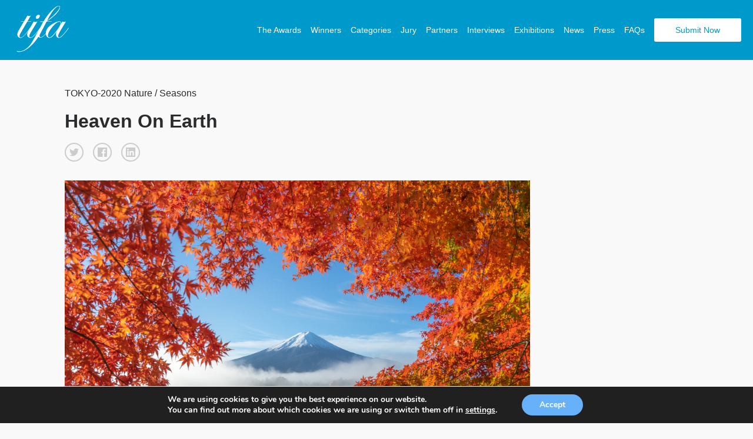

--- FILE ---
content_type: text/html; charset=UTF-8
request_url: https://www.tokyofotoawards.jp/winners/social/2020/Heaven-On-Earth-1/
body_size: 17409
content:
<!doctype html>
<html>
	<head>
		<meta charset="utf-8"><link rel="preload" href="https://www.tokyofotoawards.jp/wp/wp-content/cache/fvm/min/1767809225-cssbb1ca273fea5e44df99d1314ef62b210a78e9fd769cb03c10344bceed25ed.css" as="style" media="all" />
<link rel="preload" href="https://www.tokyofotoawards.jp/wp/wp-content/cache/fvm/min/1767809225-cssfd79ae617254349af860e2dec0f8cf82b10c0c2fa8203f937c637f090f300.css" as="style" media="all" />
<link rel="preload" href="https://www.tokyofotoawards.jp/wp/wp-content/cache/fvm/min/1767809225-cssd656315cd53845e350813acd350e911861926a4e77e9a48d504560f9f8adc.css" as="style" media="all" />
<link rel="preload" href="https://www.tokyofotoawards.jp/wp/wp-content/cache/fvm/min/1767809225-cssd6cf52de5f53503dbf827513c8406c219d3b1e9463a3a80e0cea43b4ec279.css" as="style" media="all" />
<link rel="preload" href="https://www.tokyofotoawards.jp/wp/wp-content/cache/fvm/min/1767809225-cssdc9ef43f5769cc15f694edb9f143d7e26ce0a766dd14a5b9bfd31f461e3c6.css" as="style" media="all" />
<link rel="preload" href="https://www.tokyofotoawards.jp/wp/wp-content/cache/fvm/min/1767809225-css359cf9620976b0b7ae2c95ac50af8968ce9721df85204dd249b29703818c6.css" as="style" media="all" />
<link rel="preload" href="https://www.tokyofotoawards.jp/wp/wp-content/cache/fvm/min/1767809225-css40d69131cd636d2460bccf5818703e8832c1df12b49fa6e164f3111a98e07.css" as="style" media="all" />
<link rel="preload" href="https://www.tokyofotoawards.jp/wp/wp-content/cache/fvm/min/1767809225-css20d6612a7b42a5b323101120a0df60a25f74082e0800e8c8b094b028eafc7.css" as="style" media="all" />
<link rel="preload" href="https://www.tokyofotoawards.jp/wp/wp-content/cache/fvm/min/1767809225-cssafd926edabd04afb0bf647730ba17eedfed8bf5ca278dc07695c69311bc36.css" as="style" media="all" />
<link rel="preload" href="https://www.tokyofotoawards.jp/wp/wp-content/cache/fvm/min/1767809225-css6ade1c98d1729fadf8ca407e38abd4837210d8ede394a1d443c4502d08cdc.css" as="style" media="all" />
<link rel="preload" href="https://www.tokyofotoawards.jp/wp/wp-content/cache/fvm/min/1767809225-css8f3c3248007effa50fd9aa154b5960d86295ae79fee1ddde2ef6ffc4c5317.css" as="style" media="all" />
<link rel="preload" href="https://www.tokyofotoawards.jp/wp/wp-content/cache/fvm/min/1767809225-css1a57662bcbcc5f6e38bbf6df71a65b407ca8dca4331583df12fcc2b6b4f32.css" as="style" media="all" />
<link rel="preload" href="https://www.tokyofotoawards.jp/wp/wp-content/cache/fvm/min/1767809225-css47dd73c7329bd8aaea53663beeded90f4be331e31d9e9f749b2e03a246d51.css" as="style" media="all" />
<link rel="preload" href="https://www.tokyofotoawards.jp/wp/wp-content/cache/fvm/min/1767809225-cssb920646c952bbc59fb7abdcd0b553b6be62ba6d959e9f92f65caf001fcbd1.css" as="style" media="all" />
<link rel="preload" href="https://www.tokyofotoawards.jp/wp/wp-content/cache/fvm/min/1767809225-css712800d031e4a905b3d8229dc9ce5defa8679d8c7a20938c864347af1ca2d.css" as="style" media="all" /><script data-cfasync="false">if(navigator.userAgent.match(/MSIE|Internet Explorer/i)||navigator.userAgent.match(/Trident\/7\..*?rv:11/i)){var href=document.location.href;if(!href.match(/[?&]iebrowser/)){if(href.indexOf("?")==-1){if(href.indexOf("#")==-1){document.location.href=href+"?iebrowser=1"}else{document.location.href=href.replace("#","?iebrowser=1#")}}else{if(href.indexOf("#")==-1){document.location.href=href+"&iebrowser=1"}else{document.location.href=href.replace("#","&iebrowser=1#")}}}}</script>
<script data-cfasync="false">class FVMLoader{constructor(e){this.triggerEvents=e,this.eventOptions={passive:!0},this.userEventListener=this.triggerListener.bind(this),this.delayedScripts={normal:[],async:[],defer:[]},this.allJQueries=[]}_addUserInteractionListener(e){this.triggerEvents.forEach(t=>window.addEventListener(t,e.userEventListener,e.eventOptions))}_removeUserInteractionListener(e){this.triggerEvents.forEach(t=>window.removeEventListener(t,e.userEventListener,e.eventOptions))}triggerListener(){this._removeUserInteractionListener(this),"loading"===document.readyState?document.addEventListener("DOMContentLoaded",this._loadEverythingNow.bind(this)):this._loadEverythingNow()}async _loadEverythingNow(){this._runAllDelayedCSS(),this._delayEventListeners(),this._delayJQueryReady(this),this._handleDocumentWrite(),this._registerAllDelayedScripts(),await this._loadScriptsFromList(this.delayedScripts.normal),await this._loadScriptsFromList(this.delayedScripts.defer),await this._loadScriptsFromList(this.delayedScripts.async),await this._triggerDOMContentLoaded(),await this._triggerWindowLoad(),window.dispatchEvent(new Event("wpr-allScriptsLoaded"))}_registerAllDelayedScripts(){document.querySelectorAll("script[type=fvmdelay]").forEach(e=>{e.hasAttribute("src")?e.hasAttribute("async")&&!1!==e.async?this.delayedScripts.async.push(e):e.hasAttribute("defer")&&!1!==e.defer||"module"===e.getAttribute("data-type")?this.delayedScripts.defer.push(e):this.delayedScripts.normal.push(e):this.delayedScripts.normal.push(e)})}_runAllDelayedCSS(){document.querySelectorAll("link[rel=fvmdelay]").forEach(e=>{e.setAttribute("rel","stylesheet")})}async _transformScript(e){return await this._requestAnimFrame(),new Promise(t=>{const n=document.createElement("script");let r;[...e.attributes].forEach(e=>{let t=e.nodeName;"type"!==t&&("data-type"===t&&(t="type",r=e.nodeValue),n.setAttribute(t,e.nodeValue))}),e.hasAttribute("src")?(n.addEventListener("load",t),n.addEventListener("error",t)):(n.text=e.text,t()),e.parentNode.replaceChild(n,e)})}async _loadScriptsFromList(e){const t=e.shift();return t?(await this._transformScript(t),this._loadScriptsFromList(e)):Promise.resolve()}_delayEventListeners(){let e={};function t(t,n){!function(t){function n(n){return e[t].eventsToRewrite.indexOf(n)>=0?"wpr-"+n:n}e[t]||(e[t]={originalFunctions:{add:t.addEventListener,remove:t.removeEventListener},eventsToRewrite:[]},t.addEventListener=function(){arguments[0]=n(arguments[0]),e[t].originalFunctions.add.apply(t,arguments)},t.removeEventListener=function(){arguments[0]=n(arguments[0]),e[t].originalFunctions.remove.apply(t,arguments)})}(t),e[t].eventsToRewrite.push(n)}function n(e,t){let n=e[t];Object.defineProperty(e,t,{get:()=>n||function(){},set(r){e["wpr"+t]=n=r}})}t(document,"DOMContentLoaded"),t(window,"DOMContentLoaded"),t(window,"load"),t(window,"pageshow"),t(document,"readystatechange"),n(document,"onreadystatechange"),n(window,"onload"),n(window,"onpageshow")}_delayJQueryReady(e){let t=window.jQuery;Object.defineProperty(window,"jQuery",{get:()=>t,set(n){if(n&&n.fn&&!e.allJQueries.includes(n)){n.fn.ready=n.fn.init.prototype.ready=function(t){e.domReadyFired?t.bind(document)(n):document.addEventListener("DOMContentLoaded2",()=>t.bind(document)(n))};const t=n.fn.on;n.fn.on=n.fn.init.prototype.on=function(){if(this[0]===window){function e(e){return e.split(" ").map(e=>"load"===e||0===e.indexOf("load.")?"wpr-jquery-load":e).join(" ")}"string"==typeof arguments[0]||arguments[0]instanceof String?arguments[0]=e(arguments[0]):"object"==typeof arguments[0]&&Object.keys(arguments[0]).forEach(t=>{delete Object.assign(arguments[0],{[e(t)]:arguments[0][t]})[t]})}return t.apply(this,arguments),this},e.allJQueries.push(n)}t=n}})}async _triggerDOMContentLoaded(){this.domReadyFired=!0,await this._requestAnimFrame(),document.dispatchEvent(new Event("DOMContentLoaded2")),await this._requestAnimFrame(),window.dispatchEvent(new Event("DOMContentLoaded2")),await this._requestAnimFrame(),document.dispatchEvent(new Event("wpr-readystatechange")),await this._requestAnimFrame(),document.wpronreadystatechange&&document.wpronreadystatechange()}async _triggerWindowLoad(){await this._requestAnimFrame(),window.dispatchEvent(new Event("wpr-load")),await this._requestAnimFrame(),window.wpronload&&window.wpronload(),await this._requestAnimFrame(),this.allJQueries.forEach(e=>e(window).trigger("wpr-jquery-load")),window.dispatchEvent(new Event("wpr-pageshow")),await this._requestAnimFrame(),window.wpronpageshow&&window.wpronpageshow()}_handleDocumentWrite(){const e=new Map;document.write=document.writeln=function(t){const n=document.currentScript,r=document.createRange(),i=n.parentElement;let a=e.get(n);void 0===a&&(a=n.nextSibling,e.set(n,a));const s=document.createDocumentFragment();r.setStart(s,0),s.appendChild(r.createContextualFragment(t)),i.insertBefore(s,a)}}async _requestAnimFrame(){return new Promise(e=>requestAnimationFrame(e))}static run(){const e=new FVMLoader(["keydown","mousemove","touchmove","touchstart","touchend","wheel"]);e._addUserInteractionListener(e)}}FVMLoader.run();</script><title>Tokyo Foto Awards - Single Winner</title><meta name="viewport" content="width=device-width, initial-scale=1"><meta name="keywords" content="Photography, photo awards, photography competition, moscow, russia,  photography contest"><meta property="og:url" content="https://www.tokyofotoawards.jp/winners/social/2020/Heaven-On-Earth-1/" /><meta property="og:type" content="website" /><meta property="og:image" content="https://s3-us-west-2.amazonaws.com/tokyofotoawards/uploads/96431/23-25658-20/medium/8ebd62c521dc00b7ffd82057e1177990.jpg" /><meta property="og:title" content="Saowanee Suntararak,   Winner - Heaven On Earth "/><meta property="og:description" content="I took this picture on a November morning. It is a scenery of Mt.Fuji with red maple leaves in autumn. The color of the red leaves is so beautiful and impressive in my opinion."/><meta name="twitter:title" content="Saowanee Suntararak,   Winner - Heaven On Earth"><meta name="twitter:card" content="I took this picture on a November morning. It is a scenery of Mt.Fuji with red maple leaves in autumn. The color of the red leaves is so beautiful and impressive in my opinion."><meta name='robots' content='index, follow, max-image-preview:large, max-snippet:-1, max-video-preview:-1' /><link rel="canonical" href="https://www.tokyofotoawards.jp/winners/single-winner/" /><script type="application/ld+json" class="yoast-schema-graph">{"@context":"https://schema.org","@graph":[{"@type":"WebPage","@id":"https://www.tokyofotoawards.jp/winners/single-winner/","url":"https://www.tokyofotoawards.jp/winners/single-winner/","name":"Single Winner - TIFA","isPartOf":{"@id":"https://www.tokyofotoawards.jp/#website"},"datePublished":"2017-07-08T22:17:26+00:00","dateModified":"2017-10-12T12:38:16+00:00","breadcrumb":{"@id":"https://www.tokyofotoawards.jp/winners/single-winner/#breadcrumb"},"inLanguage":"en-US","potentialAction":[{"@type":"ReadAction","target":["https://www.tokyofotoawards.jp/winners/single-winner/"]}]},{"@type":"BreadcrumbList","@id":"https://www.tokyofotoawards.jp/winners/single-winner/#breadcrumb","itemListElement":[{"@type":"ListItem","position":1,"name":"Home","item":"https://www.tokyofotoawards.jp/"},{"@type":"ListItem","position":2,"name":"Winners","item":"https://www.tokyofotoawards.jp/winners/"},{"@type":"ListItem","position":3,"name":"Single Winner"}]},{"@type":"WebSite","@id":"https://www.tokyofotoawards.jp/#website","url":"https://www.tokyofotoawards.jp/","name":"TIFA","description":"Tokyo Foto Awards","potentialAction":[{"@type":"SearchAction","target":{"@type":"EntryPoint","urlTemplate":"https://www.tokyofotoawards.jp/?s={search_term_string}"},"query-input":{"@type":"PropertyValueSpecification","valueRequired":true,"valueName":"search_term_string"}}],"inLanguage":"en-US"}]}</script>
		
			

		
	
	
		    
		    
        
        
        
        
         

        

		
	<style media="all">img:is([sizes="auto" i],[sizes^="auto," i]){contain-intrinsic-size:3000px 1500px}</style>
	
	
	
	
	


<link rel='stylesheet' id='custom-styles-css' href='https://www.tokyofotoawards.jp/wp/wp-content/cache/fvm/min/1767809225-cssbb1ca273fea5e44df99d1314ef62b210a78e9fd769cb03c10344bceed25ed.css' type='text/css' media='all' />
<link rel='stylesheet' id='sbi_styles-css' href='https://www.tokyofotoawards.jp/wp/wp-content/cache/fvm/min/1767809225-cssfd79ae617254349af860e2dec0f8cf82b10c0c2fa8203f937c637f090f300.css' type='text/css' media='all' />
<link rel='stylesheet' id='wp-block-library-css' href='https://www.tokyofotoawards.jp/wp/wp-content/cache/fvm/min/1767809225-cssd656315cd53845e350813acd350e911861926a4e77e9a48d504560f9f8adc.css' type='text/css' media='all' />
<style id='classic-theme-styles-inline-css' type='text/css' media="all">/*! This file is auto-generated */
.wp-block-button__link{color:#fff;background-color:#32373c;border-radius:9999px;box-shadow:none;text-decoration:none;padding:calc(.667em + 2px) calc(1.333em + 2px);font-size:1.125em}.wp-block-file__button{background:#32373c;color:#fff;text-decoration:none}</style>
<style id='global-styles-inline-css' type='text/css' media="all">:root{--wp--preset--aspect-ratio--square:1;--wp--preset--aspect-ratio--4-3:4/3;--wp--preset--aspect-ratio--3-4:3/4;--wp--preset--aspect-ratio--3-2:3/2;--wp--preset--aspect-ratio--2-3:2/3;--wp--preset--aspect-ratio--16-9:16/9;--wp--preset--aspect-ratio--9-16:9/16;--wp--preset--color--black:#000000;--wp--preset--color--cyan-bluish-gray:#abb8c3;--wp--preset--color--white:#ffffff;--wp--preset--color--pale-pink:#f78da7;--wp--preset--color--vivid-red:#cf2e2e;--wp--preset--color--luminous-vivid-orange:#ff6900;--wp--preset--color--luminous-vivid-amber:#fcb900;--wp--preset--color--light-green-cyan:#7bdcb5;--wp--preset--color--vivid-green-cyan:#00d084;--wp--preset--color--pale-cyan-blue:#8ed1fc;--wp--preset--color--vivid-cyan-blue:#0693e3;--wp--preset--color--vivid-purple:#9b51e0;--wp--preset--gradient--vivid-cyan-blue-to-vivid-purple:linear-gradient(135deg,rgba(6,147,227,1) 0%,rgb(155,81,224) 100%);--wp--preset--gradient--light-green-cyan-to-vivid-green-cyan:linear-gradient(135deg,rgb(122,220,180) 0%,rgb(0,208,130) 100%);--wp--preset--gradient--luminous-vivid-amber-to-luminous-vivid-orange:linear-gradient(135deg,rgba(252,185,0,1) 0%,rgba(255,105,0,1) 100%);--wp--preset--gradient--luminous-vivid-orange-to-vivid-red:linear-gradient(135deg,rgba(255,105,0,1) 0%,rgb(207,46,46) 100%);--wp--preset--gradient--very-light-gray-to-cyan-bluish-gray:linear-gradient(135deg,rgb(238,238,238) 0%,rgb(169,184,195) 100%);--wp--preset--gradient--cool-to-warm-spectrum:linear-gradient(135deg,rgb(74,234,220) 0%,rgb(151,120,209) 20%,rgb(207,42,186) 40%,rgb(238,44,130) 60%,rgb(251,105,98) 80%,rgb(254,248,76) 100%);--wp--preset--gradient--blush-light-purple:linear-gradient(135deg,rgb(255,206,236) 0%,rgb(152,150,240) 100%);--wp--preset--gradient--blush-bordeaux:linear-gradient(135deg,rgb(254,205,165) 0%,rgb(254,45,45) 50%,rgb(107,0,62) 100%);--wp--preset--gradient--luminous-dusk:linear-gradient(135deg,rgb(255,203,112) 0%,rgb(199,81,192) 50%,rgb(65,88,208) 100%);--wp--preset--gradient--pale-ocean:linear-gradient(135deg,rgb(255,245,203) 0%,rgb(182,227,212) 50%,rgb(51,167,181) 100%);--wp--preset--gradient--electric-grass:linear-gradient(135deg,rgb(202,248,128) 0%,rgb(113,206,126) 100%);--wp--preset--gradient--midnight:linear-gradient(135deg,rgb(2,3,129) 0%,rgb(40,116,252) 100%);--wp--preset--font-size--small:13px;--wp--preset--font-size--medium:20px;--wp--preset--font-size--large:36px;--wp--preset--font-size--x-large:42px;--wp--preset--spacing--20:0.44rem;--wp--preset--spacing--30:0.67rem;--wp--preset--spacing--40:1rem;--wp--preset--spacing--50:1.5rem;--wp--preset--spacing--60:2.25rem;--wp--preset--spacing--70:3.38rem;--wp--preset--spacing--80:5.06rem;--wp--preset--shadow--natural:6px 6px 9px rgba(0, 0, 0, 0.2);--wp--preset--shadow--deep:12px 12px 50px rgba(0, 0, 0, 0.4);--wp--preset--shadow--sharp:6px 6px 0px rgba(0, 0, 0, 0.2);--wp--preset--shadow--outlined:6px 6px 0px -3px rgba(255, 255, 255, 1), 6px 6px rgba(0, 0, 0, 1);--wp--preset--shadow--crisp:6px 6px 0px rgba(0, 0, 0, 1)}:where(.is-layout-flex){gap:.5em}:where(.is-layout-grid){gap:.5em}body .is-layout-flex{display:flex}.is-layout-flex{flex-wrap:wrap;align-items:center}.is-layout-flex>:is(*,div){margin:0}body .is-layout-grid{display:grid}.is-layout-grid>:is(*,div){margin:0}:where(.wp-block-columns.is-layout-flex){gap:2em}:where(.wp-block-columns.is-layout-grid){gap:2em}:where(.wp-block-post-template.is-layout-flex){gap:1.25em}:where(.wp-block-post-template.is-layout-grid){gap:1.25em}.has-black-color{color:var(--wp--preset--color--black)!important}.has-cyan-bluish-gray-color{color:var(--wp--preset--color--cyan-bluish-gray)!important}.has-white-color{color:var(--wp--preset--color--white)!important}.has-pale-pink-color{color:var(--wp--preset--color--pale-pink)!important}.has-vivid-red-color{color:var(--wp--preset--color--vivid-red)!important}.has-luminous-vivid-orange-color{color:var(--wp--preset--color--luminous-vivid-orange)!important}.has-luminous-vivid-amber-color{color:var(--wp--preset--color--luminous-vivid-amber)!important}.has-light-green-cyan-color{color:var(--wp--preset--color--light-green-cyan)!important}.has-vivid-green-cyan-color{color:var(--wp--preset--color--vivid-green-cyan)!important}.has-pale-cyan-blue-color{color:var(--wp--preset--color--pale-cyan-blue)!important}.has-vivid-cyan-blue-color{color:var(--wp--preset--color--vivid-cyan-blue)!important}.has-vivid-purple-color{color:var(--wp--preset--color--vivid-purple)!important}.has-black-background-color{background-color:var(--wp--preset--color--black)!important}.has-cyan-bluish-gray-background-color{background-color:var(--wp--preset--color--cyan-bluish-gray)!important}.has-white-background-color{background-color:var(--wp--preset--color--white)!important}.has-pale-pink-background-color{background-color:var(--wp--preset--color--pale-pink)!important}.has-vivid-red-background-color{background-color:var(--wp--preset--color--vivid-red)!important}.has-luminous-vivid-orange-background-color{background-color:var(--wp--preset--color--luminous-vivid-orange)!important}.has-luminous-vivid-amber-background-color{background-color:var(--wp--preset--color--luminous-vivid-amber)!important}.has-light-green-cyan-background-color{background-color:var(--wp--preset--color--light-green-cyan)!important}.has-vivid-green-cyan-background-color{background-color:var(--wp--preset--color--vivid-green-cyan)!important}.has-pale-cyan-blue-background-color{background-color:var(--wp--preset--color--pale-cyan-blue)!important}.has-vivid-cyan-blue-background-color{background-color:var(--wp--preset--color--vivid-cyan-blue)!important}.has-vivid-purple-background-color{background-color:var(--wp--preset--color--vivid-purple)!important}.has-black-border-color{border-color:var(--wp--preset--color--black)!important}.has-cyan-bluish-gray-border-color{border-color:var(--wp--preset--color--cyan-bluish-gray)!important}.has-white-border-color{border-color:var(--wp--preset--color--white)!important}.has-pale-pink-border-color{border-color:var(--wp--preset--color--pale-pink)!important}.has-vivid-red-border-color{border-color:var(--wp--preset--color--vivid-red)!important}.has-luminous-vivid-orange-border-color{border-color:var(--wp--preset--color--luminous-vivid-orange)!important}.has-luminous-vivid-amber-border-color{border-color:var(--wp--preset--color--luminous-vivid-amber)!important}.has-light-green-cyan-border-color{border-color:var(--wp--preset--color--light-green-cyan)!important}.has-vivid-green-cyan-border-color{border-color:var(--wp--preset--color--vivid-green-cyan)!important}.has-pale-cyan-blue-border-color{border-color:var(--wp--preset--color--pale-cyan-blue)!important}.has-vivid-cyan-blue-border-color{border-color:var(--wp--preset--color--vivid-cyan-blue)!important}.has-vivid-purple-border-color{border-color:var(--wp--preset--color--vivid-purple)!important}.has-vivid-cyan-blue-to-vivid-purple-gradient-background{background:var(--wp--preset--gradient--vivid-cyan-blue-to-vivid-purple)!important}.has-light-green-cyan-to-vivid-green-cyan-gradient-background{background:var(--wp--preset--gradient--light-green-cyan-to-vivid-green-cyan)!important}.has-luminous-vivid-amber-to-luminous-vivid-orange-gradient-background{background:var(--wp--preset--gradient--luminous-vivid-amber-to-luminous-vivid-orange)!important}.has-luminous-vivid-orange-to-vivid-red-gradient-background{background:var(--wp--preset--gradient--luminous-vivid-orange-to-vivid-red)!important}.has-very-light-gray-to-cyan-bluish-gray-gradient-background{background:var(--wp--preset--gradient--very-light-gray-to-cyan-bluish-gray)!important}.has-cool-to-warm-spectrum-gradient-background{background:var(--wp--preset--gradient--cool-to-warm-spectrum)!important}.has-blush-light-purple-gradient-background{background:var(--wp--preset--gradient--blush-light-purple)!important}.has-blush-bordeaux-gradient-background{background:var(--wp--preset--gradient--blush-bordeaux)!important}.has-luminous-dusk-gradient-background{background:var(--wp--preset--gradient--luminous-dusk)!important}.has-pale-ocean-gradient-background{background:var(--wp--preset--gradient--pale-ocean)!important}.has-electric-grass-gradient-background{background:var(--wp--preset--gradient--electric-grass)!important}.has-midnight-gradient-background{background:var(--wp--preset--gradient--midnight)!important}.has-small-font-size{font-size:var(--wp--preset--font-size--small)!important}.has-medium-font-size{font-size:var(--wp--preset--font-size--medium)!important}.has-large-font-size{font-size:var(--wp--preset--font-size--large)!important}.has-x-large-font-size{font-size:var(--wp--preset--font-size--x-large)!important}:where(.wp-block-post-template.is-layout-flex){gap:1.25em}:where(.wp-block-post-template.is-layout-grid){gap:1.25em}:where(.wp-block-columns.is-layout-flex){gap:2em}:where(.wp-block-columns.is-layout-grid){gap:2em}:root :where(.wp-block-pullquote){font-size:1.5em;line-height:1.6}</style>
<link rel='stylesheet' id='wpos-magnific-style-css' href='https://www.tokyofotoawards.jp/wp/wp-content/cache/fvm/min/1767809225-cssd6cf52de5f53503dbf827513c8406c219d3b1e9463a3a80e0cea43b4ec279.css' type='text/css' media='all' />
<link rel='stylesheet' id='wpos-slick-style-css' href='https://www.tokyofotoawards.jp/wp/wp-content/cache/fvm/min/1767809225-cssdc9ef43f5769cc15f694edb9f143d7e26ce0a766dd14a5b9bfd31f461e3c6.css' type='text/css' media='all' />
<link rel='stylesheet' id='wp-igsp-public-css-css' href='https://www.tokyofotoawards.jp/wp/wp-content/cache/fvm/min/1767809225-css359cf9620976b0b7ae2c95ac50af8968ce9721df85204dd249b29703818c6.css' type='text/css' media='all' />
<link rel='stylesheet' id='photoswipe-core-css-css' href='https://www.tokyofotoawards.jp/wp/wp-content/cache/fvm/min/1767809225-css40d69131cd636d2460bccf5818703e8832c1df12b49fa6e164f3111a98e07.css' type='text/css' media='all' />
<link rel='stylesheet' id='pswp-skin-css' href='https://www.tokyofotoawards.jp/wp/wp-content/cache/fvm/min/1767809225-css20d6612a7b42a5b323101120a0df60a25f74082e0800e8c8b094b028eafc7.css' type='text/css' media='all' />
<link rel='stylesheet' id='wpos-font-awesome-css' href='https://www.tokyofotoawards.jp/wp/wp-content/cache/fvm/min/1767809225-cssafd926edabd04afb0bf647730ba17eedfed8bf5ca278dc07695c69311bc36.css' type='text/css' media='all' />
<link rel='stylesheet' id='iscwp-public-css-css' href='https://www.tokyofotoawards.jp/wp/wp-content/cache/fvm/min/1767809225-css6ade1c98d1729fadf8ca407e38abd4837210d8ede394a1d443c4502d08cdc.css' type='text/css' media='all' />
<link rel='stylesheet' id='benefits-css' href='https://www.tokyofotoawards.jp/wp/wp-content/cache/fvm/min/1767809225-css8f3c3248007effa50fd9aa154b5960d86295ae79fee1ddde2ef6ffc4c5317.css' type='text/css' media='all' />
<link rel='stylesheet' id='swiper-css' href='https://www.tokyofotoawards.jp/wp/wp-content/cache/fvm/min/1767809225-css1a57662bcbcc5f6e38bbf6df71a65b407ca8dca4331583df12fcc2b6b4f32.css' type='text/css' media='all' />
<link rel='stylesheet' id='main-style-css' href='https://www.tokyofotoawards.jp/wp/wp-content/cache/fvm/min/1767809225-css47dd73c7329bd8aaea53663beeded90f4be331e31d9e9f749b2e03a246d51.css' type='text/css' media='all' />
<link rel='stylesheet' id='site-style-css' href='https://www.tokyofotoawards.jp/wp/wp-content/cache/fvm/min/1767809225-cssb920646c952bbc59fb7abdcd0b553b6be62ba6d959e9f92f65caf001fcbd1.css' type='text/css' media='all' />
<link rel='stylesheet' id='moove_gdpr_frontend-css' href='https://www.tokyofotoawards.jp/wp/wp-content/cache/fvm/min/1767809225-css712800d031e4a905b3d8229dc9ce5defa8679d8c7a20938c864347af1ca2d.css' type='text/css' media='all' />
<style id='moove_gdpr_frontend-inline-css' type='text/css' media="all">#moove_gdpr_cookie_modal,#moove_gdpr_cookie_info_bar,.gdpr_cookie_settings_shortcode_content{font-family:&#039;Nunito&#039;,sans-serif}#moove_gdpr_save_popup_settings_button{background-color:#373737;color:#fff}#moove_gdpr_save_popup_settings_button:hover{background-color:#000}#moove_gdpr_cookie_info_bar .moove-gdpr-info-bar-container .moove-gdpr-info-bar-content a.mgbutton,#moove_gdpr_cookie_info_bar .moove-gdpr-info-bar-container .moove-gdpr-info-bar-content button.mgbutton{background-color:#67B0FA}#moove_gdpr_cookie_modal .moove-gdpr-modal-content .moove-gdpr-modal-footer-content .moove-gdpr-button-holder a.mgbutton,#moove_gdpr_cookie_modal .moove-gdpr-modal-content .moove-gdpr-modal-footer-content .moove-gdpr-button-holder button.mgbutton,.gdpr_cookie_settings_shortcode_content .gdpr-shr-button.button-green{background-color:#67B0FA;border-color:#67B0FA}#moove_gdpr_cookie_modal .moove-gdpr-modal-content .moove-gdpr-modal-footer-content .moove-gdpr-button-holder a.mgbutton:hover,#moove_gdpr_cookie_modal .moove-gdpr-modal-content .moove-gdpr-modal-footer-content .moove-gdpr-button-holder button.mgbutton:hover,.gdpr_cookie_settings_shortcode_content .gdpr-shr-button.button-green:hover{background-color:#fff;color:#67B0FA}#moove_gdpr_cookie_modal .moove-gdpr-modal-content .moove-gdpr-modal-close i,#moove_gdpr_cookie_modal .moove-gdpr-modal-content .moove-gdpr-modal-close span.gdpr-icon{background-color:#67B0FA;border:1px solid #67B0FA}#moove_gdpr_cookie_info_bar span.moove-gdpr-infobar-allow-all.focus-g,#moove_gdpr_cookie_info_bar span.moove-gdpr-infobar-allow-all:focus,#moove_gdpr_cookie_info_bar button.moove-gdpr-infobar-allow-all.focus-g,#moove_gdpr_cookie_info_bar button.moove-gdpr-infobar-allow-all:focus,#moove_gdpr_cookie_info_bar span.moove-gdpr-infobar-reject-btn.focus-g,#moove_gdpr_cookie_info_bar span.moove-gdpr-infobar-reject-btn:focus,#moove_gdpr_cookie_info_bar button.moove-gdpr-infobar-reject-btn.focus-g,#moove_gdpr_cookie_info_bar button.moove-gdpr-infobar-reject-btn:focus,#moove_gdpr_cookie_info_bar span.change-settings-button.focus-g,#moove_gdpr_cookie_info_bar span.change-settings-button:focus,#moove_gdpr_cookie_info_bar button.change-settings-button.focus-g,#moove_gdpr_cookie_info_bar button.change-settings-button:focus{-webkit-box-shadow:0 0 1px 3px #67B0FA;-moz-box-shadow:0 0 1px 3px #67B0FA;box-shadow:0 0 1px 3px #67B0FA}#moove_gdpr_cookie_modal .moove-gdpr-modal-content .moove-gdpr-modal-close i:hover,#moove_gdpr_cookie_modal .moove-gdpr-modal-content .moove-gdpr-modal-close span.gdpr-icon:hover,#moove_gdpr_cookie_info_bar span[data-href]>u.change-settings-button{color:#67B0FA}#moove_gdpr_cookie_modal .moove-gdpr-modal-content .moove-gdpr-modal-left-content #moove-gdpr-menu li.menu-item-selected a span.gdpr-icon,#moove_gdpr_cookie_modal .moove-gdpr-modal-content .moove-gdpr-modal-left-content #moove-gdpr-menu li.menu-item-selected button span.gdpr-icon{color:inherit}#moove_gdpr_cookie_modal .moove-gdpr-modal-content .moove-gdpr-modal-left-content #moove-gdpr-menu li a span.gdpr-icon,#moove_gdpr_cookie_modal .moove-gdpr-modal-content .moove-gdpr-modal-left-content #moove-gdpr-menu li button span.gdpr-icon{color:inherit}#moove_gdpr_cookie_modal .gdpr-acc-link{line-height:0;font-size:0;color:transparent;position:absolute}#moove_gdpr_cookie_modal .moove-gdpr-modal-content .moove-gdpr-modal-close:hover i,#moove_gdpr_cookie_modal .moove-gdpr-modal-content .moove-gdpr-modal-left-content #moove-gdpr-menu li a,#moove_gdpr_cookie_modal .moove-gdpr-modal-content .moove-gdpr-modal-left-content #moove-gdpr-menu li button,#moove_gdpr_cookie_modal .moove-gdpr-modal-content .moove-gdpr-modal-left-content #moove-gdpr-menu li button i,#moove_gdpr_cookie_modal .moove-gdpr-modal-content .moove-gdpr-modal-left-content #moove-gdpr-menu li a i,#moove_gdpr_cookie_modal .moove-gdpr-modal-content .moove-gdpr-tab-main .moove-gdpr-tab-main-content a:hover,#moove_gdpr_cookie_info_bar.moove-gdpr-dark-scheme .moove-gdpr-info-bar-container .moove-gdpr-info-bar-content a.mgbutton:hover,#moove_gdpr_cookie_info_bar.moove-gdpr-dark-scheme .moove-gdpr-info-bar-container .moove-gdpr-info-bar-content button.mgbutton:hover,#moove_gdpr_cookie_info_bar.moove-gdpr-dark-scheme .moove-gdpr-info-bar-container .moove-gdpr-info-bar-content a:hover,#moove_gdpr_cookie_info_bar.moove-gdpr-dark-scheme .moove-gdpr-info-bar-container .moove-gdpr-info-bar-content button:hover,#moove_gdpr_cookie_info_bar.moove-gdpr-dark-scheme .moove-gdpr-info-bar-container .moove-gdpr-info-bar-content span.change-settings-button:hover,#moove_gdpr_cookie_info_bar.moove-gdpr-dark-scheme .moove-gdpr-info-bar-container .moove-gdpr-info-bar-content button.change-settings-button:hover,#moove_gdpr_cookie_info_bar.moove-gdpr-dark-scheme .moove-gdpr-info-bar-container .moove-gdpr-info-bar-content u.change-settings-button:hover,#moove_gdpr_cookie_info_bar span[data-href]>u.change-settings-button,#moove_gdpr_cookie_info_bar.moove-gdpr-dark-scheme .moove-gdpr-info-bar-container .moove-gdpr-info-bar-content a.mgbutton.focus-g,#moove_gdpr_cookie_info_bar.moove-gdpr-dark-scheme .moove-gdpr-info-bar-container .moove-gdpr-info-bar-content button.mgbutton.focus-g,#moove_gdpr_cookie_info_bar.moove-gdpr-dark-scheme .moove-gdpr-info-bar-container .moove-gdpr-info-bar-content a.focus-g,#moove_gdpr_cookie_info_bar.moove-gdpr-dark-scheme .moove-gdpr-info-bar-container .moove-gdpr-info-bar-content button.focus-g,#moove_gdpr_cookie_info_bar.moove-gdpr-dark-scheme .moove-gdpr-info-bar-container .moove-gdpr-info-bar-content a.mgbutton:focus,#moove_gdpr_cookie_info_bar.moove-gdpr-dark-scheme .moove-gdpr-info-bar-container .moove-gdpr-info-bar-content button.mgbutton:focus,#moove_gdpr_cookie_info_bar.moove-gdpr-dark-scheme .moove-gdpr-info-bar-container .moove-gdpr-info-bar-content a:focus,#moove_gdpr_cookie_info_bar.moove-gdpr-dark-scheme .moove-gdpr-info-bar-container .moove-gdpr-info-bar-content button:focus,#moove_gdpr_cookie_info_bar.moove-gdpr-dark-scheme .moove-gdpr-info-bar-container .moove-gdpr-info-bar-content span.change-settings-button.focus-g,span.change-settings-button:focus,button.change-settings-button.focus-g,button.change-settings-button:focus,#moove_gdpr_cookie_info_bar.moove-gdpr-dark-scheme .moove-gdpr-info-bar-container .moove-gdpr-info-bar-content u.change-settings-button.focus-g,#moove_gdpr_cookie_info_bar.moove-gdpr-dark-scheme .moove-gdpr-info-bar-container .moove-gdpr-info-bar-content u.change-settings-button:focus{color:#67B0FA}#moove_gdpr_cookie_modal .moove-gdpr-branding.focus-g span,#moove_gdpr_cookie_modal .moove-gdpr-modal-content .moove-gdpr-tab-main a.focus-g,#moove_gdpr_cookie_modal .moove-gdpr-modal-content .moove-gdpr-tab-main .gdpr-cd-details-toggle.focus-g{color:#67B0FA}#moove_gdpr_cookie_modal.gdpr_lightbox-hide{display:none}</style>
<style id='rocket-lazyload-inline-css' type='text/css' media="all">.rll-youtube-player{position:relative;padding-bottom:56.23%;height:0;overflow:hidden;max-width:100%}.rll-youtube-player:focus-within{outline:2px solid currentColor;outline-offset:5px}.rll-youtube-player iframe{position:absolute;top:0;left:0;width:100%;height:100%;z-index:100;background:0 0}.rll-youtube-player img{bottom:0;display:block;left:0;margin:auto;max-width:100%;width:100%;position:absolute;right:0;top:0;border:none;height:auto;-webkit-transition:.4s all;-moz-transition:.4s all;transition:.4s all}.rll-youtube-player img:hover{-webkit-filter:brightness(75%)}.rll-youtube-player .play{height:100%;width:100%;left:0;top:0;position:absolute;background:url(https://www.tokyofotoawards.jp/wp/wp-content/plugins/rocket-lazy-load/assets/img/youtube.png) no-repeat center;background-color:transparent!important;cursor:pointer;border:none}</style>
<script type="text/javascript" src="https://www.tokyofotoawards.jp/wp/wp-includes/js/jquery/jquery.min.js?ver=3.7.1" id="jquery-core-js"></script>
<script type="text/javascript" src="https://www.tokyofotoawards.jp/wp/wp-includes/js/jquery/jquery-migrate.min.js?ver=3.4.1" id="jquery-migrate-js"></script>
<script type="text/javascript" src="https://www.tokyofotoawards.jp/wp/wp-content/plugins/photoswipe-masonry/photoswipe-dist/photoswipe.min.js?ver=6.8.2" id="photoswipe-js"></script>
<script type="text/javascript" src="https://www.tokyofotoawards.jp/wp/wp-content/plugins/photoswipe-masonry/photoswipe-masonry.js?ver=6.8.2" id="photoswipe-masonry-js-js"></script>
<script type="text/javascript" src="https://www.tokyofotoawards.jp/wp/wp-content/plugins/photoswipe-masonry/photoswipe-dist/photoswipe-ui-default.min.js?ver=6.8.2" id="photoswipe-ui-default-js"></script>
<script type="text/javascript" src="https://www.tokyofotoawards.jp/wp/wp-content/plugins/photoswipe-masonry/masonry.pkgd.min.js?ver=6.8.2" id="photoswipe-masonry-js"></script>
<script type="text/javascript" src="https://www.tokyofotoawards.jp/wp/wp-content/plugins/photoswipe-masonry/imagesloaded.pkgd.min.js?ver=6.8.2" id="photoswipe-imagesloaded-js"></script>





<noscript><style>.vce-row-container .vcv-lozad {display: none}</style></noscript>
<link rel="icon" href="https://www.tokyofotoawards.jp/wp/wp-content/uploads/2018/06/cropped-TIFA-logo-192x192.png" sizes="192x192" />


		<style type="text/css" id="wp-custom-css" media="all">@media(max-width:767px){#single .hero{min-height:auto}#single .hero .bg-img,#single .hero .hero-img .img-holder{position:relative}#single .hero .hero-img .img-holder img{width:100%;height:auto}}</style>
		<noscript><style id="rocket-lazyload-nojs-css">.rll-youtube-player, [data-lazy-src]{display:none !important;}</style></noscript>
		
		<script async src="https://www.googletagmanager.com/gtag/js?id=UA-113880658-1"></script>
		<script>
		  window.dataLayer = window.dataLayer || [];
		  function gtag(){dataLayer.push(arguments);}
		  gtag('js', new Date());

		  gtag('config', 'UA-113880658-1');
		</script>
	</head>
			<body>
	
			
		<header class="main-header">

			<div class="sw wide">

				<div class="grid grid-center">

					<div class="grid-cell grid-1-3">
 
						
							<a href="https://www.tokyofotoawards.jp" title="Single Winner - TIFA"><svg version="1.1" id="Layer_1" xmlns="http://www.w3.org/2000/svg" xmlns:xlink="http://www.w3.org/1999/xlink" x="0px" y="0px" viewBox="0 0 317.4 262" enable-background="new 0 0 317.4 262" xml:space="preserve">
<g>
	<path fill="#fff" d="M105,89.5l-1.3,2.3H83.2l-35,59.8c-4.3,7.2-6.5,12.9-6.5,17.2c0,4.7,2.5,7.1,7.4,7.1		c9.5,0,25.6-16.6,48.2-49.8c0.8-1.1,1.4-1.6,1.9-1.6c0.6,0,1,0.3,1,1c-0.1,0.3-0.6,1.1-1.6,2.5l-6.8,9.2		c-19.7,27.3-34.5,41-44.4,41c-4.9,0-9-1.8-12.3-5.3c-3.3-3.5-5-8-5-13.3c0-6.2,2.8-14.1,8.3-23.5l26.3-44.2h-16l1.6-2.3H66		l18.3-30.4c3.2,0.8,6.1,1.3,8.9,1.3c2.9,0,5.9-0.5,9.1-1.3l-18,30.4H105V89.5z"></path>
	<path fill="#fff" d="M153.8,125.6c-0.1,0.3-0.6,1.1-1.6,2.5l-6.8,9.2c-19.7,27.3-34.6,41-45,41c-4.9,0-9-1.7-12.3-5.3		c-3.3-3.5-5-7.9-5-13.1c0-6.1,3.6-15.3,10.8-27.6l24.4-41.6c3.2,0.8,5.8,1.1,7.7,1.1c2.9,0,6.8-0.4,11.9-1.1l-35.5,58.5		c-5.1,8.5-7.7,15-7.7,19.6c0,4.7,2.5,7.1,7.4,7.1c9.3,0,25.7-16.6,49.2-49.8c0.5-1.1,1.1-1.6,1.6-1.6		C153.5,124.6,153.8,124.9,153.8,125.6z M151.5,60.7c0,3.7-1.6,7.1-4.7,10.3c-3.1,3.2-6.5,4.8-10.1,4.8c-4.7,0-7.1-2.3-7.1-7.1		c0-3.5,1.7-6.8,4.9-9.9c3.2-3.2,6.6-4.8,10.2-4.8C149.3,54,151.5,56.3,151.5,60.7z"></path>
	<path fill="#fff" d="M260.3,13.3c0,9.3-6.6,21-19.8,35c-13.2,14.1-30.4,27.8-51.7,41.3h27l-1.4,2.3h-27.3l-12.9,25		c-15.8,30.8-29.2,54-40.4,69.7c-11.2,15.6-24.1,29.5-38.7,41.8c-20.1,16.7-38.9,25.1-56.3,25.1c-7.7,0-11.6-1.1-11.6-3.4		c0-1.1,0.6-1.6,1.7-1.6c0.8,0,1.4,0.1,1.9,0.3c3.8,1.1,7.3,1.7,10.7,1.7c14.1,0,28.3-6.3,42.6-18.9c8.8-7.7,16.5-16.8,23.1-27.3		c5.4-8.3,18.3-31.1,38.6-68.3l24.1-43.9h-16.8l1.3-2.3h17.1c13.4-22.7,28.2-42.3,44.3-58.9C232,14.4,244.5,6,253.3,6		C257.9,5.9,260.3,8.3,260.3,13.3z M258.4,12.9c0-3.5-1.7-5.2-5.2-5.2c-8,0-18.8,9.1-32.5,27.3c-6.8,9.2-17.1,26.3-30.7,51.4		c17.1-11.9,32.8-25.5,47.1-40.7C251.3,30.4,258.4,19.5,258.4,12.9z"></path>
	<path fill="#fff" d="M307,125.6c0,2.2-7.7,12.3-22.9,30.4c-12.3,14.9-22.1,22.3-29.2,22.3c-4.8,0-8.7-1.8-11.8-5.4		c-3-3.6-4.6-8.1-4.6-13.5c0-5.6,1.7-11.7,5-18.3c-10.4,14.6-18.4,24.4-24,29.5s-10.9,7.7-16.2,7.7c-5.6,0-10.2-2.4-14-7.1		c-3.8-4.7-5.6-10.7-5.6-18c0-20.1,14.1-37.8,42.5-53.3c12.4-6.9,22.5-10.4,30.1-10.4c6.5,0,9.7,3.2,9.7,9.4c0,1.8-0.5,4.1-1.3,7.1		l8-15.2c3.2,0.8,5.9,1.1,8.3,1.1c2.9,0,6.5-0.4,11-1.1l-27.7,45.9c-9.6,16.1-14.4,26.7-14.4,31.8c0,4.9,2,7.4,6.1,7.4		c4.2,0,10.9-4.8,20.1-14.4c9.2-9.5,18.6-21.3,28.1-35.4c0.6-1.1,1.2-1.6,1.7-1.6C306.6,124.6,307,124.9,307,125.6z M263.7,99.6		c0-5.1-2.3-7.7-7.1-7.7c-9.6,0-22.2,9.4-37.9,28.2c-15.6,18.8-23.5,34-23.5,45.6c0,6.8,3,10.2,9.1,10.2c7.2,0,19.7-12,37.4-35.9		C256.5,120.4,263.7,106.9,263.7,99.6z"></path>
	<path fill="#fff" d="M157.3,147.9c-5.1,8.5-7.7,15-7.7,19.6c0,4.7,2.5,7.1,7.4,7.1c9.3,0,25.7-16.6,49.2-49.8		c0.5-1.1,1.1-1.6,1.6-1.6c0.6,0,1,0.3,1,1c-0.1,0.3-0.6,1.1-1.6,2.5l-6.8,9.2c-19.7,27.3-34.6,41-45,41c-4.9,0-9-1.7-12.3-5.3		c-3.3-3.5-5-7.9-5-13.1c0-6.1,3.6-15.3,10.8-27.6L157.3,147.9z"></path>
</g>
<g display="none">
	<g display="inline">
		<g enable-background="new    ">
			<path fill="#010202" d="M-88.8,224.9l0.5,3.1c-1,0.2-1.9,0.3-2.6,0.3c-1.3,0-2.3-0.2-3-0.6c-0.7-0.4-1.2-0.9-1.5-1.6				c-0.3-0.7-0.4-2-0.4-4.1v-11.9h-2.6v-2.7h2.6v-5.1l3.5-2.1v7.2h3.5v2.7h-3.5v12.1c0,1,0.1,1.6,0.2,1.9c0.1,0.3,0.3,0.5,0.6,0.7				c0.3,0.2,0.7,0.3,1.2,0.3C-90,225-89.5,225-88.8,224.9z"></path>
		</g>
	</g>
	<g display="inline">
		<g enable-background="new    ">
			<path fill="#010202" d="M-84.8,217.7c0-3.8,1.1-6.7,3.2-8.5c1.8-1.5,3.9-2.3,6.5-2.3c2.8,0,5.2,0.9,7,2.8s2.7,4.4,2.7,7.7				c0,2.7-0.4,4.7-1.2,6.3c-0.8,1.6-2,2.7-3.5,3.5c-1.5,0.8-3.2,1.3-5,1.3c-2.9,0-5.2-0.9-7-2.8S-84.8,221.2-84.8,217.7z				 M-81.2,217.7c0,2.6,0.6,4.6,1.7,5.9c1.2,1.3,2.6,2,4.4,2c1.7,0,3.2-0.7,4.3-2c1.2-1.3,1.7-3.3,1.7-6c0-2.6-0.6-4.5-1.7-5.8				c-1.2-1.3-2.6-2-4.3-2s-3.2,0.7-4.4,2S-81.2,215.1-81.2,217.7z"></path>
		</g>
	</g>
	<g display="inline">
		<g enable-background="new    ">
			<path fill="#010202" d="M-61.7,228v-28.5h3.5v16.2l8.3-8.4h4.5l-7.9,7.7l8.7,13h-4.3l-6.8-10.6l-2.5,2.4v8.2L-61.7,228L-61.7,228				z"></path>
		</g>
	</g>
	<g display="inline">
		<g enable-background="new    ">
			<path fill="#010202" d="M-42.7,236l-0.4-3.3c0.8,0.2,1.4,0.3,2,0.3c0.8,0,1.4-0.1,1.9-0.4c0.5-0.3,0.8-0.6,1.1-1.1				c0.2-0.3,0.6-1.2,1.1-2.6c0.1-0.2,0.2-0.5,0.3-0.9l-7.8-20.7h3.8l4.3,12c0.6,1.5,1.1,3.1,1.5,4.8c0.4-1.6,0.9-3.2,1.4-4.7l4.4-12				h3.5l-7.9,21c-0.8,2.3-1.5,3.8-2,4.7c-0.6,1.2-1.3,2-2.1,2.5c-0.8,0.5-1.8,0.8-2.9,0.8C-41.1,236.4-41.8,236.3-42.7,236z"></path>
		</g>
	</g>
	<g display="inline">
		<g enable-background="new    ">
			<path fill="#010202" d="M-25.5,217.7c0-3.8,1.1-6.7,3.2-8.5c1.8-1.5,3.9-2.3,6.5-2.3c2.8,0,5.2,0.9,7,2.8s2.7,4.4,2.7,7.7				c0,2.7-0.4,4.7-1.2,6.3c-0.8,1.6-2,2.7-3.5,3.5c-1.5,0.8-3.2,1.3-5,1.3c-2.9,0-5.2-0.9-7-2.8C-24.6,223.8-25.5,221.2-25.5,217.7z				 M-21.9,217.7c0,2.6,0.6,4.6,1.7,5.9c1.2,1.3,2.6,2,4.4,2c1.7,0,3.2-0.7,4.3-2c1.2-1.3,1.7-3.3,1.7-6c0-2.6-0.6-4.5-1.7-5.8				c-1.2-1.3-2.6-2-4.3-2c-1.7,0-3.2,0.7-4.4,2S-21.9,215.1-21.9,217.7z"></path>
			<path fill="#010202" d="M9.1,203.6v-4h3.5v4H9.1z M9.1,228v-20.6h3.5V228H9.1z"></path>
		</g>
	</g>
	<g display="inline">
		<g enable-background="new    ">
			<path fill="#010202" d="M15.4,228v-20.6h3.1v2.9c1.5-2.3,3.7-3.4,6.6-3.4c1.2,0,2.4,0.2,3.4,0.7c1,0.5,1.8,1,2.3,1.8				c0.5,0.8,0.9,1.6,1.1,2.6c0.1,0.6,0.2,1.8,0.2,3.4v12.7h-3.5v-12.6c0-1.4-0.1-2.5-0.4-3.2c-0.3-0.7-0.8-1.3-1.4-1.7				c-0.7-0.4-1.5-0.6-2.4-0.6c-1.5,0-2.8,0.5-3.9,1.4c-1.1,0.9-1.6,2.7-1.6,5.4v11.3L15.4,228L15.4,228z"></path>
		</g>
	</g>
	<g display="inline">
		<g enable-background="new    ">
			<path fill="#010202" d="M45,224.9l0.5,3.1c-1,0.2-1.9,0.3-2.6,0.3c-1.3,0-2.3-0.2-3-0.6s-1.2-0.9-1.5-1.6c-0.3-0.7-0.4-2-0.4-4.1				v-11.9h-2.5v-2.7h2.6v-5.1l3.5-2.1v7.2h3.5v2.7h-3.6v12.1c0,1,0.1,1.6,0.2,1.9c0.1,0.3,0.3,0.5,0.6,0.7c0.3,0.2,0.7,0.3,1.2,0.3				C43.9,225,44.4,225,45,224.9z"></path>
		</g>
	</g>
	<g display="inline">
		<g enable-background="new    ">
			<path fill="#010202" d="M64.4,221.4l3.6,0.4c-0.6,2.1-1.6,3.8-3.2,4.9c-1.5,1.2-3.5,1.7-5.9,1.7c-3,0-5.4-0.9-7.2-2.8				c-1.8-1.9-2.7-4.5-2.7-7.8c0-3.5,0.9-6.2,2.7-8.1c1.8-1.9,4.1-2.9,7-2.9c2.8,0,5,0.9,6.8,2.8c1.7,1.9,2.6,4.5,2.6,7.9				c0,0.2,0,0.5,0,0.9H52.7c0.1,2.3,0.8,4,1.9,5.2c1.2,1.2,2.6,1.8,4.3,1.8c1.3,0,2.4-0.3,3.3-1C63.2,223.9,63.9,222.9,64.4,221.4z				 M53,215.7h11.5c-0.2-1.7-0.6-3-1.3-3.9c-1.1-1.3-2.6-2-4.3-2c-1.6,0-3,0.5-4.1,1.6C53.7,212.5,53.1,213.9,53,215.7z"></path>
		</g>
	</g>
	<g display="inline">
		<g enable-background="new    ">
			<path fill="#010202" d="M70.2,228v-20.6h3.1v3.1c0.8-1.5,1.5-2.4,2.2-2.9c0.7-0.5,1.4-0.7,2.2-0.7c1.2,0,2.4,0.4,3.6,1.1				l-1.2,3.2c-0.9-0.5-1.7-0.8-2.6-0.8c-0.8,0-1.5,0.2-2.1,0.7c-0.6,0.5-1,1.1-1.3,1.9c-0.4,1.2-0.6,2.6-0.6,4.1v10.8L70.2,228				L70.2,228z"></path>
		</g>
	</g>
	<g display="inline">
		<g enable-background="new    ">
			<path fill="#010202" d="M83.4,228v-20.6h3.1v2.9c1.5-2.3,3.7-3.4,6.6-3.4c1.2,0,2.4,0.2,3.4,0.7c1,0.5,1.8,1,2.3,1.8				c0.5,0.8,0.9,1.6,1.1,2.6c0.1,0.6,0.2,1.8,0.2,3.4v12.7h-3.5v-12.6c0-1.4-0.1-2.5-0.4-3.2c-0.3-0.7-0.8-1.3-1.4-1.7				c-0.7-0.4-1.5-0.6-2.4-0.6c-1.5,0-2.8,0.5-3.9,1.4c-1.1,0.9-1.6,2.7-1.6,5.4v11.3L83.4,228L83.4,228z"></path>
		</g>
	</g>
	<g display="inline">
		<g enable-background="new    ">
			<path fill="#010202" d="M119,225.5c-1.3,1.1-2.5,1.9-3.7,2.3c-1.2,0.4-2.5,0.7-3.9,0.7c-2.3,0-4-0.6-5.2-1.7				c-1.2-1.1-1.8-2.5-1.8-4.2c0-1,0.2-1.9,0.7-2.8c0.5-0.9,1.1-1.5,1.8-2c0.7-0.5,1.6-0.9,2.5-1.1c0.7-0.2,1.7-0.4,3.1-0.5				c2.8-0.3,4.9-0.7,6.2-1.2c0-0.5,0-0.8,0-0.9c0-1.4-0.3-2.4-1-3c-0.9-0.8-2.2-1.2-4-1.2c-1.6,0-2.9,0.3-3.6,0.9				c-0.8,0.6-1.4,1.6-1.7,3.1l-3.4-0.5c0.3-1.5,0.8-2.6,1.5-3.5s1.7-1.6,3.1-2.1c1.3-0.5,2.9-0.7,4.7-0.7c1.8,0,3.2,0.2,4.3,0.6				c1.1,0.4,1.9,0.9,2.4,1.6c0.5,0.6,0.9,1.4,1.1,2.4c0.1,0.6,0.2,1.7,0.2,3.2v4.7c0,3.3,0.1,5.3,0.2,6.2c0.1,0.9,0.4,1.7,0.9,2.5				h-3.7C119.3,227.3,119.1,226.5,119,225.5z M118.7,217.7c-1.3,0.5-3.2,1-5.7,1.3c-1.4,0.2-2.5,0.4-3.1,0.7				c-0.6,0.3-1.1,0.6-1.4,1.1c-0.3,0.5-0.5,1.1-0.5,1.7c0,0.9,0.4,1.7,1.1,2.3c0.7,0.6,1.7,0.9,3.1,0.9c1.3,0,2.5-0.3,3.6-0.9				c1-0.6,1.8-1.4,2.3-2.4c0.4-0.8,0.6-2,0.6-3.5V217.7z"></path>
		</g>
	</g>
	<g display="inline">
		<g enable-background="new    ">
			<path fill="#010202" d="M132.2,224.9l0.5,3.1c-1,0.2-1.9,0.3-2.6,0.3c-1.3,0-2.3-0.2-3-0.6s-1.2-0.9-1.5-1.6				c-0.3-0.7-0.4-2-0.4-4.1v-11.9h-2.6v-2.7h2.6v-5.1l3.5-2.1v7.2h3.5v2.7h-3.5v12.1c0,1,0.1,1.6,0.2,1.9c0.1,0.3,0.3,0.5,0.6,0.7				c0.3,0.2,0.7,0.3,1.2,0.3C131,225,131.5,225,132.2,224.9z"></path>
			<path fill="#010202" d="M135.6,203.6v-4h3.5v4H135.6z M135.6,228v-20.6h3.5V228H135.6z"></path>
			<path fill="#010202" d="M143.1,217.7c0-3.8,1.1-6.7,3.2-8.5c1.8-1.5,3.9-2.3,6.5-2.3c2.8,0,5.2,0.9,7,2.8s2.7,4.4,2.7,7.7				c0,2.7-0.4,4.7-1.2,6.3c-0.8,1.6-2,2.7-3.5,3.5c-1.5,0.8-3.2,1.3-5,1.3c-2.9,0-5.2-0.9-7-2.8S143.1,221.2,143.1,217.7z				 M146.7,217.7c0,2.6,0.6,4.6,1.7,5.9c1.2,1.3,2.6,2,4.4,2c1.7,0,3.2-0.7,4.3-2c1.2-1.3,1.7-3.3,1.7-6c0-2.6-0.6-4.5-1.7-5.8				c-1.2-1.3-2.6-2-4.3-2c-1.7,0-3.2,0.7-4.4,2S146.7,215.1,146.7,217.7z"></path>
			<path fill="#010202" d="M166.6,228v-20.6h3.1v2.9c1.5-2.3,3.7-3.4,6.6-3.4c1.2,0,2.4,0.2,3.4,0.7c1,0.4,1.8,1,2.3,1.8				c0.5,0.7,0.9,1.6,1.1,2.6c0.1,0.6,0.2,1.8,0.2,3.4v12.7h-3.5v-12.6c0-1.4-0.1-2.5-0.4-3.2c-0.3-0.7-0.8-1.3-1.4-1.7				c-0.7-0.4-1.5-0.6-2.4-0.6c-1.5,0-2.8,0.5-3.9,1.4s-1.6,2.7-1.6,5.4v11.3L166.6,228L166.6,228z"></path>
			<path fill="#010202" d="M202.2,225.5c-1.3,1.1-2.5,1.9-3.7,2.3c-1.2,0.4-2.5,0.7-3.9,0.7c-2.3,0-4-0.6-5.2-1.7				c-1.2-1.1-1.8-2.5-1.8-4.2c0-1,0.2-1.9,0.7-2.8c0.5-0.9,1.1-1.5,1.8-2c0.7-0.5,1.6-0.9,2.5-1.1c0.7-0.2,1.7-0.4,3.1-0.5				c2.8-0.3,4.9-0.7,6.2-1.2c0-0.5,0-0.8,0-0.9c0-1.4-0.3-2.4-1-3c-0.9-0.8-2.2-1.2-4-1.2c-1.6,0-2.9,0.3-3.6,0.9				c-0.8,0.6-1.4,1.6-1.7,3.1l-3.4-0.5c0.3-1.5,0.8-2.6,1.5-3.5c0.7-0.9,1.7-1.6,3.1-2.1c1.3-0.5,2.9-0.7,4.7-0.7				c1.8,0,3.2,0.2,4.3,0.6c1.1,0.4,1.9,0.9,2.4,1.6c0.5,0.6,0.9,1.4,1.1,2.4c0.1,0.6,0.2,1.7,0.2,3.2v4.7c0,3.3,0.1,5.3,0.2,6.2				c0.1,0.9,0.4,1.7,0.9,2.5h-3.7C202.5,227.3,202.3,226.5,202.2,225.5z M201.9,217.7c-1.3,0.5-3.2,1-5.7,1.3				c-1.4,0.2-2.5,0.4-3.1,0.7c-0.6,0.3-1.1,0.6-1.4,1.1c-0.3,0.5-0.5,1.1-0.5,1.7c0,0.9,0.4,1.7,1.1,2.3c0.7,0.6,1.7,0.9,3.1,0.9				c1.3,0,2.5-0.3,3.6-0.9c1-0.6,1.8-1.4,2.3-2.4c0.4-0.8,0.6-2,0.6-3.5V217.7z"></path>
			<path fill="#010202" d="M210.8,228v-28.5h3.5V228H210.8z"></path>
		</g>
	</g>
	<g display="inline">
		<g enable-background="new    ">
			<path fill="#010202" d="M228.8,228v-17.9h-3.1v-2.7h3.1v-2.2c0-1.4,0.1-2.4,0.4-3.1c0.3-0.9,0.9-1.6,1.8-2.2				c0.9-0.6,2-0.8,3.6-0.8c1,0,2.1,0.1,3.3,0.3l-0.5,3.1c-0.7-0.1-1.4-0.2-2.1-0.2c-1.1,0-1.8,0.2-2.3,0.7c-0.5,0.5-0.7,1.3-0.7,2.5				v1.9h4v2.7h-4V228H228.8z"></path>
		</g>
	</g>
	<g display="inline">
		<g enable-background="new    ">
			<path fill="#010202" d="M237.8,217.7c0-3.8,1.1-6.7,3.2-8.5c1.8-1.5,3.9-2.3,6.5-2.3c2.8,0,5.2,0.9,7,2.8				c1.8,1.9,2.7,4.4,2.7,7.7c0,2.7-0.4,4.7-1.2,6.3c-0.8,1.6-2,2.7-3.5,3.5c-1.5,0.8-3.2,1.3-5,1.3c-2.9,0-5.2-0.9-7-2.8				C238.7,223.9,237.8,221.2,237.8,217.7z M241.4,217.7c0,2.6,0.6,4.6,1.7,5.9c1.2,1.3,2.6,2,4.4,2c1.7,0,3.2-0.7,4.3-2				c1.2-1.3,1.7-3.3,1.7-6c0-2.6-0.6-4.5-1.7-5.8c-1.2-1.3-2.6-2-4.3-2c-1.7,0-3.2,0.7-4.4,2C241.9,213.1,241.4,215.1,241.4,217.7z"></path>
		</g>
	</g>
	<g display="inline">
		<g enable-background="new    ">
			<path fill="#010202" d="M268.6,224.9l0.5,3.1c-1,0.2-1.9,0.3-2.6,0.3c-1.3,0-2.3-0.2-3-0.6c-0.7-0.4-1.2-0.9-1.5-1.6				c-0.3-0.7-0.4-2-0.4-4.1v-11.9H259v-2.7h2.6v-5.1l3.5-2.1v7.2h3.5v2.7h-3.5v12.1c0,1,0.1,1.6,0.2,1.9c0.1,0.3,0.3,0.5,0.6,0.7				c0.3,0.2,0.7,0.3,1.2,0.3C267.4,225,267.9,225,268.6,224.9z"></path>
		</g>
	</g>
	<g display="inline">
		<g enable-background="new    ">
			<path fill="#010202" d="M272.6,217.7c0-3.8,1.1-6.7,3.2-8.5c1.8-1.5,3.9-2.3,6.5-2.3c2.8,0,5.2,0.9,7,2.8s2.7,4.4,2.7,7.7				c0,2.7-0.4,4.7-1.2,6.3c-0.8,1.6-2,2.7-3.5,3.5c-1.5,0.8-3.2,1.3-5,1.3c-2.9,0-5.2-0.9-7-2.8				C273.5,223.9,272.6,221.2,272.6,217.7z M276.2,217.7c0,2.6,0.6,4.6,1.7,5.9c1.2,1.3,2.6,2,4.4,2c1.7,0,3.2-0.7,4.3-2				c1.2-1.3,1.7-3.3,1.7-6c0-2.6-0.6-4.5-1.7-5.8c-1.2-1.3-2.6-2-4.3-2c-1.7,0-3.2,0.7-4.4,2S276.2,215.1,276.2,217.7z"></path>
		</g>
	</g>
	<g display="inline">
		<g enable-background="new    ">
			<path fill="#010202" d="M317.6,225.5c-1.3,1.1-2.5,1.9-3.7,2.3c-1.2,0.4-2.5,0.7-3.9,0.7c-2.3,0-4-0.6-5.2-1.7				c-1.2-1.1-1.8-2.5-1.8-4.2c0-1,0.2-1.9,0.7-2.8c0.5-0.9,1.1-1.5,1.8-2s1.6-0.9,2.5-1.1c0.7-0.2,1.7-0.4,3.1-0.5				c2.8-0.3,4.9-0.7,6.2-1.2c0-0.5,0-0.8,0-0.9c0-1.4-0.3-2.4-1-3c-0.9-0.8-2.2-1.2-4-1.2c-1.6,0-2.9,0.3-3.6,0.9				c-0.8,0.6-1.4,1.6-1.7,3.1l-3.4-0.5c0.3-1.5,0.8-2.6,1.5-3.5s1.7-1.6,3.1-2.1c1.3-0.5,2.9-0.7,4.7-0.7s3.2,0.2,4.3,0.6				c1.1,0.4,1.9,0.9,2.4,1.6c0.5,0.6,0.9,1.4,1.1,2.4c0.1,0.6,0.2,1.7,0.2,3.2v4.7c0,3.3,0.1,5.3,0.2,6.2c0.1,0.9,0.4,1.7,0.9,2.5				h-3.7C318,227.3,317.7,226.5,317.6,225.5z M317.3,217.7c-1.3,0.5-3.2,1-5.7,1.3c-1.4,0.2-2.5,0.4-3.1,0.7				c-0.6,0.3-1.1,0.6-1.4,1.1c-0.3,0.5-0.5,1.1-0.5,1.7c0,0.9,0.4,1.7,1.1,2.3c0.7,0.6,1.7,0.9,3.1,0.9c1.3,0,2.5-0.3,3.6-0.9				c1-0.6,1.8-1.4,2.3-2.4c0.4-0.8,0.6-2,0.6-3.5V217.7z"></path>
		</g>
	</g>
	<g display="inline">
		<g enable-background="new    ">
			<path fill="#010202" d="M326.8,228l-6.3-20.6h3.6l3.3,11.9l1.2,4.4c0.1-0.2,0.4-1.6,1.1-4.3l3.3-12.1h3.6l3.1,12l1,3.9l1.2-4				l3.5-11.9h3.4l-6.5,20.6h-3.6l-3.3-12.4l-0.8-3.5l-4.2,15.9h-3.6V228z"></path>
		</g>
	</g>
	<g display="inline">
		<g enable-background="new    ">
			<path fill="#010202" d="M365.6,225.5c-1.3,1.1-2.5,1.9-3.7,2.3c-1.2,0.4-2.5,0.7-3.9,0.7c-2.3,0-4-0.6-5.2-1.7				c-1.2-1.1-1.8-2.5-1.8-4.2c0-1,0.2-1.9,0.7-2.8c0.5-0.9,1.1-1.5,1.8-2c0.7-0.5,1.6-0.9,2.5-1.1c0.7-0.2,1.7-0.4,3.1-0.5				c2.8-0.3,4.9-0.7,6.2-1.2c0-0.5,0-0.8,0-0.9c0-1.4-0.3-2.4-1-3c-0.9-0.8-2.2-1.2-4-1.2c-1.6,0-2.9,0.3-3.6,0.9				c-0.8,0.6-1.4,1.6-1.7,3.1l-3.4-0.5c0.3-1.5,0.8-2.6,1.5-3.5c0.7-0.9,1.7-1.6,3.1-2.1c1.3-0.5,2.9-0.7,4.7-0.7				c1.8,0,3.2,0.2,4.3,0.6c1.1,0.4,1.9,0.9,2.4,1.6c0.5,0.6,0.9,1.4,1.1,2.4c0.1,0.6,0.2,1.7,0.2,3.2v4.7c0,3.3,0.1,5.3,0.2,6.2				c0.1,0.9,0.4,1.7,0.9,2.5h-3.7C366,227.3,365.7,226.5,365.6,225.5z M365.3,217.7c-1.3,0.5-3.2,1-5.7,1.3				c-1.4,0.2-2.5,0.4-3.1,0.7c-0.6,0.3-1.1,0.6-1.4,1.1c-0.3,0.5-0.5,1.1-0.5,1.7c0,0.9,0.4,1.7,1.1,2.3c0.7,0.6,1.7,0.9,3.1,0.9				c1.3,0,2.5-0.3,3.6-0.9c1-0.6,1.8-1.4,2.3-2.4c0.4-0.8,0.6-2,0.6-3.5V217.7z"></path>
		</g>
	</g>
	<g display="inline">
		<g enable-background="new    ">
			<path fill="#010202" d="M371.3,228v-20.6h3.1v3.1c0.8-1.5,1.5-2.4,2.2-2.9c0.7-0.5,1.4-0.7,2.2-0.7c1.2,0,2.4,0.4,3.6,1.1				l-1.2,3.2c-0.9-0.5-1.7-0.8-2.6-0.8c-0.8,0-1.5,0.2-2.1,0.7c-0.6,0.5-1,1.1-1.3,1.9c-0.4,1.2-0.6,2.6-0.6,4.1v10.8L371.3,228				L371.3,228z"></path>
		</g>
	</g>
	<g display="inline">
		<g enable-background="new    ">
			<path fill="#010202" d="M397.4,228v-2.6c-1.3,2-3.2,3.1-5.8,3.1c-1.6,0-3.2-0.5-4.5-1.4c-1.4-0.9-2.4-2.2-3.2-3.8				c-0.8-1.6-1.1-3.5-1.1-5.6c0-2.1,0.3-3.9,1-5.6c0.7-1.7,1.7-3,3.1-3.9c1.4-0.9,2.9-1.3,4.6-1.3c1.2,0,2.4,0.3,3.3,0.8				c1,0.5,1.8,1.2,2.4,2v-10.2h3.5V228H397.4z M386.3,217.7c0,2.6,0.6,4.6,1.7,5.9s2.4,2,3.9,2c1.5,0,2.8-0.6,3.9-1.9				c1.1-1.2,1.6-3.2,1.6-5.7c0-2.8-0.5-4.9-1.6-6.2c-1.1-1.3-2.4-2-4-2s-2.9,0.6-3.9,1.9C386.9,213,386.3,215,386.3,217.7z"></path>
			<path fill="#010202" d="M404.7,221.9l3.5-0.5c0.2,1.4,0.7,2.4,1.6,3.2c0.9,0.7,2.1,1.1,3.7,1.1c1.6,0,2.8-0.3,3.6-1				c0.8-0.7,1.2-1.4,1.2-2.3c0-0.8-0.3-1.4-1-1.9c-0.5-0.3-1.7-0.7-3.6-1.2c-2.6-0.6-4.3-1.2-5.3-1.7c-1-0.5-1.7-1.1-2.3-2				c-0.6-0.9-0.8-1.8-0.8-2.8c0-0.9,0.2-1.8,0.6-2.6c0.4-0.8,1-1.4,1.7-2c0.5-0.4,1.3-0.7,2.2-1c0.9-0.3,1.9-0.4,3-0.4				c1.6,0,3,0.2,4.3,0.7c1.2,0.5,2.1,1.1,2.7,1.9c0.6,0.8,1,1.9,1.2,3.2l-3.4,0.5c-0.2-1.1-0.6-1.9-1.4-2.5				c-0.7-0.6-1.8-0.9-3.2-0.9c-1.6,0-2.8,0.3-3.4,0.8c-0.6,0.5-1,1.2-1,1.9c0,0.5,0.1,0.9,0.4,1.2c0.3,0.4,0.7,0.7,1.3,0.9				c0.3,0.1,1.4,0.4,3.1,0.9c2.5,0.7,4.2,1.2,5.2,1.6c1,0.4,1.7,1,2.3,1.8s0.8,1.8,0.8,3c0,1.2-0.3,2.3-1,3.3s-1.7,1.8-2.9,2.4				c-1.3,0.6-2.7,0.8-4.4,0.8c-2.7,0-4.7-0.6-6.1-1.7C406,225.7,405.1,224.1,404.7,221.9z"></path>
		</g>
	</g>
</g>
</svg></a>

							
					</div>

					<div class="grid-cell">

						<nav>

							<div class="menu-main-header-nav-container"><ul id="menu-main-header-nav" class="menu"><li><a href="https://www.tokyofotoawards.jp/prize/">The Awards</a></li>
<li><a href="https://www.tokyofotoawards.jp/winners/tokyo/2025/">Winners</a></li>
<li><a href="https://www.tokyofotoawards.jp/prize/categories/">Categories</a></li>
<li><a href="https://www.tokyofotoawards.jp/jury/">Jury</a></li>
<li><a href="https://www.tokyofotoawards.jp/partners-page/">Partners</a></li>
<li><a href="https://www.tokyofotoawards.jp/interviews/">Interviews</a></li>
<li><a href="https://www.tokyofotoawards.jp/exhibitions/">Exhibitions</a></li>
<li><a href="https://www.tokyofotoawards.jp/news-events/">News</a></li>
<li><a href="https://www.tokyofotoawards.jp/press/">Press</a></li>
<li><a href="https://www.tokyofotoawards.jp/faqs/">FAQs</a></li>
<li><a href="https://www.tokyofotoawards.jp/submit/">Submit Now</a></li>
</ul></div>
						</nav>

					</div>

				</div>

			</div>

			<div class="mobile">

				<span></span>
				<span></span>
				<span></span>

			</div>

		</header>
<div id="single-winner">

	<section>

		<div class="page">

			<div class="sw">

				<div class="grid grid-gutters">

					<div class="grid-cell">

						<span class="prize"> </span> <span class="cat">TOKYO-2020 Nature  / Seasons </span>
						

						<h1 class="pop">Heaven On Earth</h1>
							
						<div class="socialshares" data-title="  Winner - Heaven On Earth" data-text="  Winner - Heaven On Earth">

						  <div class="socialshares-twitter"></div>
						  <div class="socialshares-facebook"></div>
						  <div class="socialshares-linkedin"></div>

						</div>
						
						<div class="winner-main-image">

						    	 

							   <img class="img1" src="https://www.tokyofotoawards.jp/wp/wp-content/themes/faculty/images/shim.png" data-src="https://s3-us-west-2.amazonaws.com/tokyofotoawards/uploads/96431/23-25658-20/full/8ebd62c521dc00b7ffd82057e1177990.jpg">
                            
                             	
						</div>
						

						
						<ul class="prize-details">

	  					    	
	                            <li class="grid">
	
	                                <div class="grid-cell grid-1-5">Prize</div>
	                                <div class="grid-cell"><strong>Silver in Nature/Seasons</strong></div>
	
	                            </li>
	
	                        	
                            
                            	
	                          	<li class="grid">
	
	                                <div class="grid-cell grid-1-5">Photographer</div>
	                                <div class="grid-cell"><strong>Saowanee Suntararak</strong></div>
	
	                            </li>
	
	                        	                        
	
	  					    	
	                        
	
	                        	
	                          	<li class="grid">
	
	                                <div class="grid-cell grid-1-5">Technical Info</div>
	                                <div class="grid-cell">Iso100,1/400sec,f/9.0,24mm(24mm@35mm)</div>
	
	                            </li>
	
	                        	                        
	                        	
	                          	<li class="grid">
	
	                                <div class="grid-cell grid-1-5">Photo Date</div>
	                                <div class="grid-cell">2016/11/20</div>
	
	                            </li>
	
	                        	                        
	                        
	                                            
                    	</ul>

						<p>I took this picture on a November morning. It is a scenery of Mt.Fuji with red maple leaves in autumn. The color of the red leaves is so beautiful and impressive in my opinion.</p>

						<p>Landscape photography</p>

						<div class="winner-images">

							
							
						</div>

					</div>

					<div class="grid-cell grid-1-4">

						<div class="sidebar">

							

						</div>

					</div>

				</div>

			</div>

		</div>

	</section>

</div>

<footer>
			
			<div class="sw footer-wrap">

				<div class="grid grid-gutters">

					<div class="grid-cell grid">

						
							<p>Tokyo International Foto Awards<br />
<br />
<a href="http://farmanigroup.com"><img decoding="async" width="300" height="81" class="wp-image-2297" style="width: 200px!important" src="data:image/svg+xml,%3Csvg%20xmlns='http://www.w3.org/2000/svg'%20viewBox='0%200%20300%2081'%3E%3C/svg%3E" data-lazy-src="https://www.tokyofotoawards.jp/wp/wp-content/uploads/2018/03/FG-Logo-2018.png" /><noscript><img loading="lazy" decoding="async" width="300" height="81" class="wp-image-2297" style="width: 200px!important" src="https://www.tokyofotoawards.jp/wp/wp-content/uploads/2018/03/FG-Logo-2018.png" /></noscript></a></p>

						
					</div>

					<div class="grid-cell grid-1-4">

						
							<div class="menu-footer-nav-container"><ul id="menu-footer-nav"><li><a href="https://www.tokyofotoawards.jp/about/">About TIFA</a></li>
<li><a href="https://www.tokyofotoawards.jp/exhibitions/">Exhibitions</a></li>
<li><a href="https://www.tokyofotoawards.jp/faqs/">FAQs</a></li>
<li><a href="https://www.tokyofotoawards.jp/contact/">Contact Us</a></li>
<li><a href="https://www.tokyofotoawards.jp/privacy-policy/">Privacy Policy &#038; Personal Data</a></li>
<li><a href="https://www.tokyofotoawards.jp/terms/">Terms &#038; Conditions</a></li>
</ul></div>
						
					</div>

					<div class="grid-cell grid-1-4">

						
							<div class="menu-social-menu-container"><ul id="menu-social-menu"><li><a href="https://web.facebook.com/tokyofotoawards/">Facebook</a></li>
<li><a href="https://www.instagram.com/tokyofotoawards/">Instagram</a></li>
<li><a href="https://www.tiktok.com/@tokyofotoawards">TikTok</a></li>
<li><a href="https://hu.pinterest.com/TokyoInternationalFotoAwards/_created/">Pinterest</a></li>
</ul></div>
						
					</div>

				</div>

			</div>

			<div id="colophon">

				<div class="sw">

					&copy; 2026 Tokyo Foto Awards
				</div>

			</div>

		</footer>
		
		<style media="all">.msacwl-gallery-slider button.slick-next,.msacwl-gallery-carousel button.slick-next,.msacwl-gallery-slider button.slick-prev,.msacwl-gallery-carousel button.slick-prev,.msacwl-gallery-carousel button.slick-prev:focus,.msacwl-gallery-carousel button.slick-next:focus,.msacwl-gallery-slider button.slick-prev:focus,.msacwl-gallery-slider button.slick-next:focus{background-color:#0099CC!important;-webkit-transition:background-color 0.3s ease-out;-moz-transition:background-color 0.3s ease-out;-o-transition:background-color 0.3s ease-out;transition:background-color 0.3s ease-out}.msacwl-gallery-slider button.slick-prev:hover,.msacwl-gallery-carousel button.slick-prev:hover,.msacwl-gallery-slider button.slick-next:hover,.msacwl-gallery-carousel button.slick-next:hover{background-color:#474443!important}.homeCarousel{margin:40px auto}section.winners .msacwl-slide img.attachment-full,section.winners .msacwl-carousel-slide img.attachment-large,section.winners .slick-initialized .slick-slide{min-height:390px}.msacwl-slide img.attachment-full,.msacwl-carousel-slide img.attachment-large,.slick-initialized .slick-slide{min-height:340px}.msacwl-gallery-caption{height:70px}</style>

		<script type="speculationrules">
{"prefetch":[{"source":"document","where":{"and":[{"href_matches":"\/*"},{"not":{"href_matches":["\/wp\/wp-*.php","\/wp\/wp-admin\/*","\/wp\/wp-content\/uploads\/*","\/wp\/wp-content\/*","\/wp\/wp-content\/plugins\/*","\/wp\/wp-content\/themes\/faculty\/*","\/*\\?(.+)"]}},{"not":{"selector_matches":"a[rel~=\"nofollow\"]"}},{"not":{"selector_matches":".no-prefetch, .no-prefetch a"}}]},"eagerness":"conservative"}]}
</script>
<script>
var ajaxurl = 'https://www.tokyofotoawards.jp/wp/wp-admin/admin-ajax.php';
</script>
<script type='text/javascript'>
var fc_JS=document.createElement('script');
fc_JS.type='text/javascript';
fc_JS.src='https://wchat.freshchat.com/js/widget.js?t='+Date.now();
(document.body?document.body:document.getElementsByTagName('head')[0]).appendChild(fc_JS); 
window.fcSettings = { token:'d28c886f-6b22-4bb2-a6d3-0b4f74cbf330', host : 'https://wchat.freshchat.com', siteId: "TIFA_WEBSITE", 
faqTags : {
    // Array of Tags
    tags : ['tifa'],
    //For articles, the below value should be article.
    //For article category, the below value should be category.
    filterType:'category' //Or filterType: 'article'
  },       
config: {
      headerProperty: {
        appName: 'Tokyo Foto Awards',
        appLogo: 'https://www.tokyofotoawards.jp/wp/wp-content/uploads/2021/06/tifa-logo.png',
        backgroundColor: '#0099cc',
        foregroundColor: '#FFFFFF',      
}}};
</script>
<div class="pswp" tabindex="-1" role="dialog" aria-hidden="true">


<div class="pswp__bg"></div>


<div class="pswp__scroll-wrap">

    
    <div class="pswp__container">
        
        <div class="pswp__item"></div>
        <div class="pswp__item"></div>
        <div class="pswp__item"></div>
    </div>

    
    <div class="pswp__ui pswp__ui--hidden">
        <div class="pswp__top-bar">

            

            <div class="pswp__counter"></div>

            <button class="pswp__button pswp__button--close" title="Close (Esc)"></button>

            <button class="pswp__button pswp__button--share" title="Share"></button>

            <button class="pswp__button pswp__button--fs" title="Toggle fullscreen"></button>

            <button class="pswp__button pswp__button--zoom" title="Zoom in/out"></button>

            
            
            <div class="pswp__preloader">
                <div class="pswp__preloader__icn">
                <div class="pswp__preloader__cut">
                    <div class="pswp__preloader__donut"></div>
                </div>
                </div>
            </div>
        </div>

        <div class="pswp__share-modal pswp__share-modal--hidden pswp__single-tap">
            <div class="pswp__share-tooltip"></div>
        </div>

        <button class="pswp__button pswp__button--arrow--left" title="Previous (arrow left)">
        </button>

        <button class="pswp__button pswp__button--arrow--right" title="Next (arrow right)">
        </button>

        <div class="pswp__caption">
            <div class="pswp__caption__center"></div>
        </div>

    </div>

</div>

</div>	
	<aside id="moove_gdpr_cookie_info_bar" class="moove-gdpr-info-bar-hidden moove-gdpr-align-center moove-gdpr-dark-scheme gdpr_infobar_postion_bottom" aria-label="GDPR Cookie Banner" style="display: none;">
	<div class="moove-gdpr-info-bar-container">
		<div class="moove-gdpr-info-bar-content">
		
<div class="moove-gdpr-cookie-notice">
  <p>We are using cookies to give you the best experience on our website.</p>
<p>You can find out more about which cookies we are using or switch them off in <button  aria-haspopup="true" data-href="#moove_gdpr_cookie_modal" class="change-settings-button">settings</button>.</p>
</div>

		
<div class="moove-gdpr-button-holder">
			<button class="mgbutton moove-gdpr-infobar-allow-all gdpr-fbo-0" aria-label="Accept" >Accept</button>
		</div>

		</div>
		
	</div>
	
	</aside>
	
	

<script type="text/javascript">
var sbiajaxurl = "https://www.tokyofotoawards.jp/wp/wp-admin/admin-ajax.php";
</script>
<script type="text/javascript" src="https://www.tokyofotoawards.jp/wp/wp-content/themes/faculty/js/vendor.js?ver=6.8.2" id="vendor-js"></script>
<script type="text/javascript" src="https://www.tokyofotoawards.jp/wp/wp-content/themes/faculty/js/swiper.min.js?ver=6.8.2" id="swiper-js"></script>
<script type="text/javascript" src="https://www.tokyofotoawards.jp/wp/wp-content/themes/faculty/js/app.js?ver=6.8.2" id="app-js"></script>
<script type="text/javascript" id="moove_gdpr_frontend-js-extra">
/* <![CDATA[ */
var moove_frontend_gdpr_scripts = {"ajaxurl":"https:\/\/www.tokyofotoawards.jp\/wp\/wp-admin\/admin-ajax.php","post_id":"1410","plugin_dir":"https:\/\/www.tokyofotoawards.jp\/wp\/wp-content\/plugins\/gdpr-cookie-compliance","show_icons":"all","is_page":"1","ajax_cookie_removal":"false","strict_init":"2","enabled_default":{"strict":1,"third_party":0,"advanced":0,"performance":0,"preference":0},"geo_location":"false","force_reload":"false","is_single":"","hide_save_btn":"false","current_user":"0","cookie_expiration":"365","script_delay":"2000","close_btn_action":"1","close_btn_rdr":"","scripts_defined":"{\"cache\":false,\"header\":\"\",\"body\":\"\",\"footer\":\"\",\"thirdparty\":{\"header\":\"<!-- Global site tag (gtag.js) - Google Analytics -->\\r\\n<script data-gdpr async src=\\\"https:\\\/\\\/www.googletagmanager.com\\\/gtag\\\/js?id=UA-113880658-1\\\"><\\\/script>\\r\\n<script data-gdpr>\\r\\n  window.dataLayer = window.dataLayer || [];\\r\\n  function gtag(){dataLayer.push(arguments);}\\r\\n  gtag('js', new Date());\\r\\n\\r\\n  gtag('config', 'UA-113880658-1');\\r\\n<\\\/script>\",\"body\":\"\",\"footer\":\"\"},\"strict\":{\"header\":\"\",\"body\":\"\",\"footer\":\"\"},\"advanced\":{\"header\":\"\",\"body\":\"\",\"footer\":\"\"}}","gdpr_scor":"true","wp_lang":"","wp_consent_api":"false","gdpr_nonce":"1dae800032"};
/* ]]> */
</script>
<script type="text/javascript" src="https://www.tokyofotoawards.jp/wp/wp-content/plugins/gdpr-cookie-compliance/dist/scripts/main.js?ver=5.0.9" id="moove_gdpr_frontend-js"></script>
<script type="text/javascript" id="moove_gdpr_frontend-js-after">
/* <![CDATA[ */
var gdpr_consent__strict = "false"
var gdpr_consent__thirdparty = "false"
var gdpr_consent__advanced = "false"
var gdpr_consent__performance = "false"
var gdpr_consent__preference = "false"
var gdpr_consent__cookies = ""
/* ]]> */
</script>

    
	
	
	<dialog id="moove_gdpr_cookie_modal" class="gdpr_lightbox-hide" aria-modal="true" aria-label="GDPR Settings Screen">
	<div class="moove-gdpr-modal-content moove-clearfix logo-position-left moove_gdpr_modal_theme_v1">
		    
		<button class="moove-gdpr-modal-close" autofocus aria-label="Close GDPR Cookie Settings">
			<span class="gdpr-sr-only">Close GDPR Cookie Settings</span>
			<span class="gdpr-icon moovegdpr-arrow-close"></span>
		</button>
				<div class="moove-gdpr-modal-left-content">
		
<div class="moove-gdpr-company-logo-holder">
	<img src="data:image/svg+xml,%3Csvg%20xmlns='http://www.w3.org/2000/svg'%20viewBox='0%200%201%201'%3E%3C/svg%3E" alt="TIFA logo"   width="1"  height="1"  class="img-responsive" data-lazy-src="https://www.tokyofotoawards.jp/wp/wp-content/uploads/2017/11/TIFA-SVG-black-1.svg" /><noscript><img src="https://www.tokyofotoawards.jp/wp/wp-content/uploads/2017/11/TIFA-SVG-black-1.svg" alt="TIFA logo"   width="1"  height="1"  class="img-responsive" /></noscript>
</div>

		<ul id="moove-gdpr-menu">
			
<li class="menu-item-on menu-item-privacy_overview menu-item-selected">
	<button data-href="#privacy_overview" class="moove-gdpr-tab-nav" aria-label="Privacy Overview">
	<span class="gdpr-nav-tab-title">Privacy Overview</span>
	</button>
</li>

	<li class="menu-item-strict-necessary-cookies menu-item-off">
	<button data-href="#strict-necessary-cookies" class="moove-gdpr-tab-nav" aria-label="Strictly Necessary Cookies">
		<span class="gdpr-nav-tab-title">Strictly Necessary Cookies</span>
	</button>
	</li>


	<li class="menu-item-off menu-item-third_party_cookies">
	<button data-href="#third_party_cookies" class="moove-gdpr-tab-nav" aria-label="3rd Party Cookies">
		<span class="gdpr-nav-tab-title">3rd Party Cookies</span>
	</button>
	</li>



	<li class="menu-item-moreinfo menu-item-off">
	<button data-href="#cookie_policy_modal" class="moove-gdpr-tab-nav" aria-label="Cookie Policy">
		<span class="gdpr-nav-tab-title">Cookie Policy</span>
	</button>
	</li>
		</ul>
		
<div class="moove-gdpr-branding-cnt">
			<a href="https://wordpress.org/plugins/gdpr-cookie-compliance/" rel="noopener noreferrer" target="_blank" class='moove-gdpr-branding'>Powered by&nbsp; <span>GDPR Cookie Compliance</span></a>
		</div>

		</div>
		
		<div class="moove-gdpr-modal-right-content">
		<div class="moove-gdpr-modal-title">
			 
		</div>
		
		<div class="main-modal-content">

			<div class="moove-gdpr-tab-content">
			
<div id="privacy_overview" class="moove-gdpr-tab-main">
		<span class="tab-title">Privacy Overview</span>
		<div class="moove-gdpr-tab-main-content">
	<p>This website uses cookies so that we can provide you with the best user experience possible. Cookie information is stored in your browser and performs functions such as recognising you when you return to our website and helping our team to understand which sections of the website you find most interesting and useful.</p>
		</div>
	

</div>

			
  <div id="strict-necessary-cookies" class="moove-gdpr-tab-main" style="display:none">
    <span class="tab-title">Strictly Necessary Cookies</span>
    <div class="moove-gdpr-tab-main-content">
      <p>Strictly Necessary Cookie should be enabled at all times so that we can save your preferences for cookie settings.</p>
      <div class="moove-gdpr-status-bar">
        <div class="gdpr-cc-form-wrap">
          <div class="gdpr-cc-form-fieldset">
            <label class="cookie-switch" for="moove_gdpr_strict_cookies">    
              <span class="gdpr-sr-only">Enable or Disable Cookies</span>        
              <input type="checkbox" aria-label="Strictly Necessary Cookies"  value="check" name="moove_gdpr_strict_cookies" id="moove_gdpr_strict_cookies">
              <span class="cookie-slider cookie-round gdpr-sr" data-text-enable="Enabled" data-text-disabled="Disabled">
                <span class="gdpr-sr-label">
                  <span class="gdpr-sr-enable">Enabled</span>
                  <span class="gdpr-sr-disable">Disabled</span>
                </span>
              </span>
            </label>
          </div>
          
        </div>
        
      </div>
      
                                              
    </div>
    
  </div>
  
			
  <div id="third_party_cookies" class="moove-gdpr-tab-main" style="display:none">
    <span class="tab-title">3rd Party Cookies</span>
    <div class="moove-gdpr-tab-main-content">
      <p>This website uses Google Analytics to collect anonymous information such as the number of visitors to the site, and the most popular pages.</p>
<p>Keeping this cookie enabled helps us to improve our website.</p>
      <div class="moove-gdpr-status-bar">
        <div class="gdpr-cc-form-wrap">
          <div class="gdpr-cc-form-fieldset">
            <label class="cookie-switch" for="moove_gdpr_performance_cookies">    
              <span class="gdpr-sr-only">Enable or Disable Cookies</span>     
              <input type="checkbox" aria-label="3rd Party Cookies" value="check" name="moove_gdpr_performance_cookies" id="moove_gdpr_performance_cookies" disabled>
              <span class="cookie-slider cookie-round gdpr-sr" data-text-enable="Enabled" data-text-disabled="Disabled">
                <span class="gdpr-sr-label">
                  <span class="gdpr-sr-enable">Enabled</span>
                  <span class="gdpr-sr-disable">Disabled</span>
                </span>
              </span>
            </label>
          </div>
          
        </div>
        
      </div>
      
             
    </div>
    
  </div>
  
			
									
	<div id="cookie_policy_modal" class="moove-gdpr-tab-main" style="display:none">
	<span class="tab-title">Cookie Policy</span>
	<div class="moove-gdpr-tab-main-content">
		<p>More information about our <a href="http://www.tokyofotoawards.jp/privacy-policy/" target="_blank" rel="noopener">Privacy and cookie Policy</a></p>
		 
	</div>
	
	</div>
			</div>
			
		</div>
		
		<div class="moove-gdpr-modal-footer-content">
			<div class="moove-gdpr-button-holder">
						<button class="mgbutton moove-gdpr-modal-allow-all button-visible" aria-label="Enable All">Enable All</button>
								<button class="mgbutton moove-gdpr-modal-save-settings button-visible" aria-label="Save Changes">Save Changes</button>
				</div>

		</div>
		
		</div>
		

		<div class="moove-clearfix"></div>

	</div>
	
	</dialog>
	
	
<script>window.lazyLoadOptions = [{
                elements_selector: "img[data-lazy-src],.rocket-lazyload,iframe[data-lazy-src]",
                data_src: "lazy-src",
                data_srcset: "lazy-srcset",
                data_sizes: "lazy-sizes",
                class_loading: "lazyloading",
                class_loaded: "lazyloaded",
                threshold: 300,
                callback_loaded: function(element) {
                    if ( element.tagName === "IFRAME" && element.dataset.rocketLazyload == "fitvidscompatible" ) {
                        if (element.classList.contains("lazyloaded") ) {
                            if (typeof window.jQuery != "undefined") {
                                if (jQuery.fn.fitVids) {
                                    jQuery(element).parent().fitVids();
                                }
                            }
                        }
                    }
                }},{
				elements_selector: ".rocket-lazyload",
				data_src: "lazy-src",
				data_srcset: "lazy-srcset",
				data_sizes: "lazy-sizes",
				class_loading: "lazyloading",
				class_loaded: "lazyloaded",
				threshold: 300,
			}];
        window.addEventListener('LazyLoad::Initialized', function (e) {
            var lazyLoadInstance = e.detail.instance;

            if (window.MutationObserver) {
                var observer = new MutationObserver(function(mutations) {
                    var image_count = 0;
                    var iframe_count = 0;
                    var rocketlazy_count = 0;

                    mutations.forEach(function(mutation) {
                        for (var i = 0; i < mutation.addedNodes.length; i++) {
                            if (typeof mutation.addedNodes[i].getElementsByTagName !== 'function') {
                                continue;
                            }

                            if (typeof mutation.addedNodes[i].getElementsByClassName !== 'function') {
                                continue;
                            }

                            images = mutation.addedNodes[i].getElementsByTagName('img');
                            is_image = mutation.addedNodes[i].tagName == "IMG";
                            iframes = mutation.addedNodes[i].getElementsByTagName('iframe');
                            is_iframe = mutation.addedNodes[i].tagName == "IFRAME";
                            rocket_lazy = mutation.addedNodes[i].getElementsByClassName('rocket-lazyload');

                            image_count += images.length;
			                iframe_count += iframes.length;
			                rocketlazy_count += rocket_lazy.length;

                            if(is_image){
                                image_count += 1;
                            }

                            if(is_iframe){
                                iframe_count += 1;
                            }
                        }
                    } );

                    if(image_count > 0 || iframe_count > 0 || rocketlazy_count > 0){
                        lazyLoadInstance.update();
                    }
                } );

                var b      = document.getElementsByTagName("body")[0];
                var config = { childList: true, subtree: true };

                observer.observe(b, config);
            }
        }, false);</script><script data-no-minify="1" async src="https://www.tokyofotoawards.jp/wp/wp-content/plugins/rocket-lazy-load/assets/js/16.1/lazyload.min.js"></script><script>function lazyLoadThumb(e,alt,l){var t='<img loading="lazy" src="https://i.ytimg.com/vi/ID/hqdefault.jpg" alt="" width="480" height="360">',a='<button class="play" aria-label="play Youtube video"></button>';if(l){t=t.replace('data-lazy-','');t=t.replace('loading="lazy"','');t=t.replace(/<noscript>.*?<\/noscript>/g,'');}t=t.replace('alt=""','alt="'+alt+'"');return t.replace("ID",e)+a}function lazyLoadYoutubeIframe(){var e=document.createElement("iframe"),t="ID?autoplay=1";t+=0===this.parentNode.dataset.query.length?"":"&"+this.parentNode.dataset.query;e.setAttribute("src",t.replace("ID",this.parentNode.dataset.src)),e.setAttribute("frameborder","0"),e.setAttribute("allowfullscreen","1"),e.setAttribute("allow","accelerometer; autoplay; encrypted-media; gyroscope; picture-in-picture"),this.parentNode.parentNode.replaceChild(e,this.parentNode)}document.addEventListener("DOMContentLoaded",function(){var exclusions=[];var e,t,p,u,l,a=document.getElementsByClassName("rll-youtube-player");for(t=0;t<a.length;t++)(e=document.createElement("div")),(u='https://i.ytimg.com/vi/ID/hqdefault.jpg'),(u=u.replace('ID',a[t].dataset.id)),(l=exclusions.some(exclusion=>u.includes(exclusion))),e.setAttribute("data-id",a[t].dataset.id),e.setAttribute("data-query",a[t].dataset.query),e.setAttribute("data-src",a[t].dataset.src),(e.innerHTML=lazyLoadThumb(a[t].dataset.id,a[t].dataset.alt,l)),a[t].appendChild(e),(p=e.querySelector(".play")),(p.onclick=lazyLoadYoutubeIframe)});</script> 

	</body>

</html>
<!--
Performance optimized by W3 Total Cache. Learn more: https://www.boldgrid.com/w3-total-cache/

Page Caching using Disk: Enhanced 
Database Caching 119/144 queries in 0.126 seconds using Disk (modification query)

Served from: www.tokyofotoawards.jp @ 2026-01-07 23:58:58 by W3 Total Cache
-->